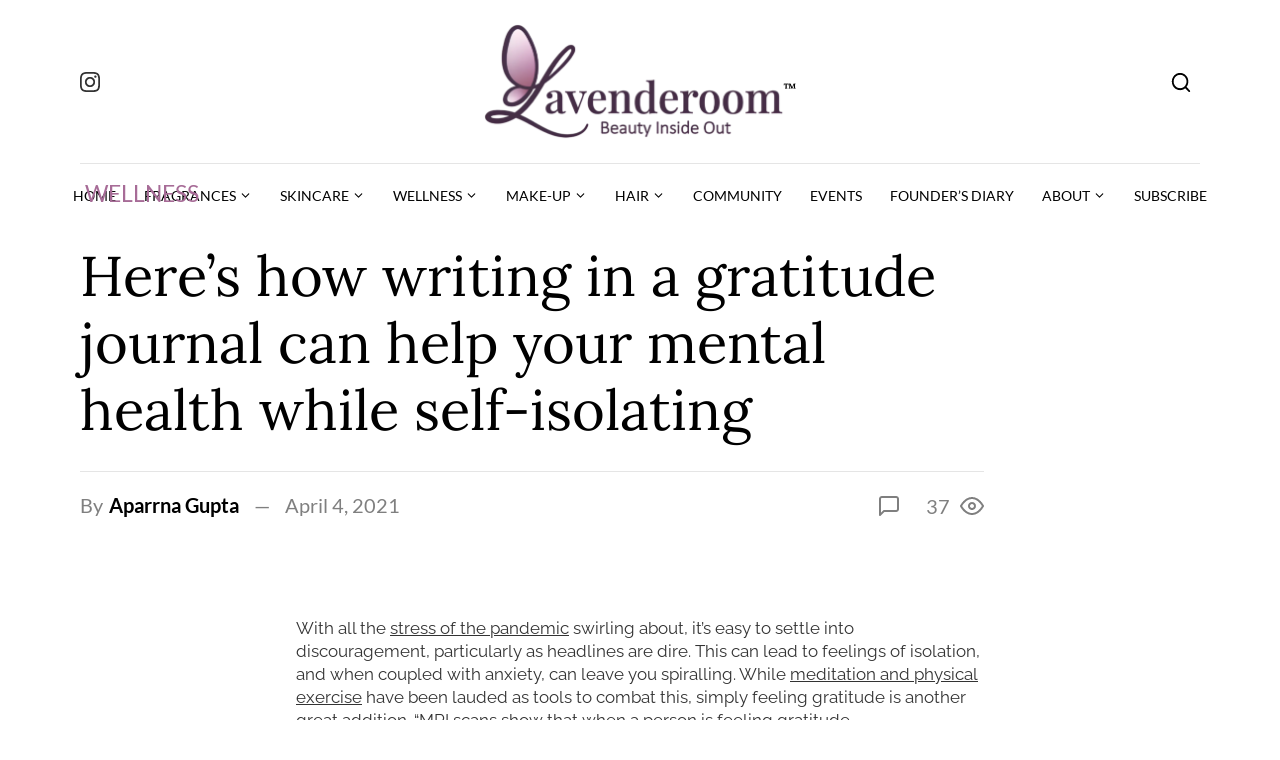

--- FILE ---
content_type: text/css
request_url: https://lavenderoom.com/wp-content/litespeed/css/95a385c745f4b4e1ab5deddd6e40016c.css?ver=c174a
body_size: 254
content:
@font-face{font-display:swap;font-family:'slick';font-weight:400;font-style:normal;src:url(/wp-content/plugins/exclusive-addons-for-elementor/assets/vendor/fonts/slick.eot);src:url('/wp-content/plugins/exclusive-addons-for-elementor/assets/vendor/fonts/slick.eot?#iefix') format('embedded-opentype'),url(/wp-content/plugins/exclusive-addons-for-elementor/assets/vendor/fonts/slick.woff) format('woff'),url(/wp-content/plugins/exclusive-addons-for-elementor/assets/vendor/fonts/slick.ttf) format('truetype'),url('/wp-content/plugins/exclusive-addons-for-elementor/assets/vendor/fonts/slick.svg#slick') format('svg')}.slick-prev,.slick-next{font-size:0;line-height:0;position:absolute;top:50%;display:block;width:20px;height:20px;padding:0;-webkit-transform:translate(0,-50%);-ms-transform:translate(0,-50%);transform:translate(0,-50%);cursor:pointer;color:#fff0;border:none;outline:none;background:#fff0}.slick-prev:hover,.slick-prev:focus,.slick-next:hover,.slick-next:focus{color:#fff0;outline:none;background:#fff0}.slick-prev:hover:before,.slick-prev:focus:before,.slick-next:hover:before,.slick-next:focus:before{opacity:1}.slick-prev.slick-disabled:before,.slick-next.slick-disabled:before{opacity:.25}.slick-prev:before,.slick-next:before{font-family:'slick';font-size:20px;line-height:1;opacity:.75;color:#fff;-webkit-font-smoothing:antialiased;-moz-osx-font-smoothing:grayscale}.slick-prev{left:-25px}[dir='rtl'] .slick-prev{right:-25px!important;left:auto!important}.slick-prev:before{content:'←'}[dir='rtl'] .slick-prev:before{content:'→'}.slick-next{right:-25px}[dir='rtl'] .slick-next,html[dir='rtl'] .slick-next,body.rtl .slick-next{right:auto!important;left:-25px!important}.slick-next:before{content:'→'}[dir='rtl'] .slick-next:before{content:'←'}.slick-dotted.slick-slider{margin-bottom:30px}.slick-dots{position:absolute;bottom:-25px;display:block;width:100%;padding:0;margin:0;list-style:none;text-align:center}.slick-dots li{position:relative;display:inline-block;width:20px;height:20px;margin:0 5px;padding:0;cursor:pointer}.slick-dots li button{font-size:0;line-height:0;display:block;width:20px;height:20px;padding:5px;cursor:pointer;color:#fff0;border:0;outline:none;background:#fff0}.slick-dots li button:hover,.slick-dots li button:focus{outline:none}.slick-dots li button:hover:before,.slick-dots li button:focus:before{opacity:1}.slick-dots li button:before{font-family:'slick';font-size:6px;line-height:20px;position:absolute;top:0;left:0;width:20px;height:20px;content:'•';text-align:center;opacity:.25;color:#000;-webkit-font-smoothing:antialiased;-moz-osx-font-smoothing:grayscale}.slick-dots li.slick-active button:before{opacity:.75;color:#000}

--- FILE ---
content_type: application/x-javascript
request_url: https://lavenderoom.com/wp-content/litespeed/js/61a901bd3578972ec38844b685365a47.js?ver=e245a
body_size: 5341
content:
var NOMADY=NOMADY||{};(function($){"use strict";var $window=$(window);var $document=$(document);NOMADY.Utility={getBackendVar:function(variableName){if(typeof window.nomadyVar==='undefined'){return''}
if(arguments.length==1){return window.nomadyVar[variableName]}else{var b=arguments[1];return window.nomadyVar[variableName][b]}}};NOMADY.documentOnReady={init:function(){NOMADY.documentOnReady.ajaxLoadPosts();NOMADY.documentOnReady.backToTop.init();NOMADY.documentOnReady.featureSlider();NOMADY.documentOnReady.galleryCarousel();NOMADY.documentOnReady.instagramFeed();NOMADY.documentOnReady.lightbox();NOMADY.documentOnReady.masonry();NOMADY.documentOnReady.searchModalAutoFocus();NOMADY.documentOnReady.navbarSubMenuToggle();NOMADY.documentOnReady.offCanvasMenu();NOMADY.documentOnReady.parallaxCarousel();NOMADY.documentOnReady.postCarousel();NOMADY.documentOnReady.smartAffix.init({fixedHeader:'.js-sticky-header',headerPlaceHolder:'.js-sticky-header-holder',});NOMADY.documentOnReady.stickySidebar();NOMADY.documentOnScroll.init()},ajaxLoadPosts:function(){var $blocks=$('.js-mnmd-ajax-load-more');var ajaxURL=NOMADY.Utility.getBackendVar('ajaxURL');var loadMoreText=NOMADY.Utility.getBackendVar('ajaxLoadPost','loadMoreText');var loadingText=NOMADY.Utility.getBackendVar('ajaxLoadPost','loadingText');var noMoreText=NOMADY.Utility.getBackendVar('ajaxLoadPost','noMoreText');$blocks.each(function(){var $block=$(this);var $postsContainer=$block.find('.js-mnmd-ajax-content');var $ajaxLoadBtn=$block.find('.js-ajax-load-posts-btn');var query=$block.data('query');var offset=($block.data('offset')!==undefined)?$block.data('offset'):null;var postsPerPage=($block.data('posts-per-page')!==undefined)?$block.data('posts-per-page'):null;var currentPage=$block.data('currentPage');var maxPages=($block.data('max-pages')!==undefined)?$block.data('max-pages'):null;var ignoreStickyPosts=($block.data('ignore-sticky-posts')!==undefined)?$block.data('ignore-sticky-posts'):null;var layout=($block.data('layout')!==undefined)?$block.data('layout'):null;var columns=($block.data('columns')!==undefined)?$block.data('columns'):null;var postTemplate=($block.data('post-template')!==undefined)?$block.data('post-template'):null;var postHeroTemplate=($block.data('hero-post-template')!==undefined)?$block.data('hero-post-template'):null;var heroCycle=($block.data('hero-cycle')!==undefined)?$block.data('hero-cycle'):null;var heroFirst=($block.data('hero-post-first')!==undefined)?$block.data('hero-post-first'):null;var thumbReverse=($block.data('thumb-reverse')!==undefined)?$block.data('thumb-reverse'):null;var thumbOriginalRatio=($block.data('thumb-original-ratio')!==undefined)?$block.data('thumb-original-ratio'):null;var postFormatIcon=($block.data('post-format-icon')!==undefined)?$block.data('post-format-icon'):null;var excerptLength=($block.data('excerpt-length')!==undefined)?$block.data('excerpt-length'):null;var excerptLengthHero=($block.data('excerpt-length-hero')!==undefined)?$block.data('excerpt-length-hero'):null;var postMetaAuthor=($block.data('post-meta-author')!==undefined)?$block.data('post-meta-author'):null;var postMetaDate=($block.data('post-meta-date')!==undefined)?$block.data('post-meta-date'):null;var args={block:$block,postsContainer:$postsContainer,ajaxLoadBtn:$ajaxLoadBtn,query:query,offset:offset,postsPerPage:postsPerPage,currentPage:currentPage,maxPages:maxPages,ignoreStickyPosts:ignoreStickyPosts,layout:layout,columns:columns,postTemplate:postTemplate,postHeroTemplate:postHeroTemplate,heroFirst:heroFirst,heroCycle:heroCycle,thumbReverse:thumbReverse,thumbOriginalRatio:thumbOriginalRatio,postFormatIcon:postFormatIcon,excerptLength:excerptLength,excerptLengthHero:excerptLengthHero,postMetaAuthor:postMetaAuthor,postMetaDate:postMetaDate,};args=newArgs(args);$ajaxLoadBtn.on('click',function(){if($ajaxLoadBtn.hasClass('is-active')){btnState($ajaxLoadBtn,'loading');ajaxLoad(args)}})});function newArgs(args){args.currentPage++;args.offset+=args.postsPerPage;args.query=args.query.replace(/\boffset=(\d+)/,'offset='+args.offset);return args};function btnState($btn,state){switch(state){case 'nomore':$btn.removeClass('is-active');$btn.addClass('disabled');$btn.find('.load-more-btn-text').text(noMoreText);break;case 'loading':$btn.removeClass('is-active');$btn.addClass('is-loading');$btn.find('.load-more-btn-text').text(loadingText);break;case 'ready':default:$btn.removeClass('is-loading');$btn.addClass('is-active');$btn.find('.load-more-btn-text').text(loadMoreText);break}};function updateState(args){args.block.attr('data-current-page',args.currentPage-1)};function appendRespond(respond,args){var $loadedPosts=$(respond);var $postsContainer=args.postsContainer;var $ajaxLoadBtn=args.ajaxLoadBtn;if($loadedPosts){if(args.layout.indexOf('masonry-')>=0){$postsContainer.append($loadedPosts).imagesLoaded(function(){$postsContainer.masonry('appended',$loadedPosts,!0)})}else{$loadedPosts.appendTo($postsContainer).css('opacity',0).animate({opacity:1},500)}
btnState($ajaxLoadBtn,'ready')}};function ajaxLoad(args){var $ajaxLoadBtn=args.ajaxLoadBtn;var ajaxCall=$.ajax({url:ajaxURL,type:'post',dataType:'text',data:{action:'ajax_load_post',query:args.query,postsPerPage:args.postsPerPage,currentPage:args.currentPage,ignoreStickyPosts:args.ignoreStickyPosts,layout:args.layout,columns:args.columns,postTemplate:args.postTemplate,postHeroTemplate:args.postHeroTemplate,heroCycle:args.heroCycle,heroFirst:args.heroFirst,thumbReverse:args.thumbReverse,thumbOriginalRatio:args.thumbOriginalRatio,postFormatIcon:args.postFormatIcon,excerptLength:args.excerptLength,excerptLengthHero:args.excerptLengthHero,postMetaAuthor:args.postMetaAuthor,postMetaDate:args.postMetaDate,},});ajaxCall.done(function(respond){appendRespond(respond,args);args=newArgs(args);updateState(args);if(args.currentPage>args.maxPages){btnState($ajaxLoadBtn,'nomore');$ajaxLoadBtn.off('click')}});ajaxCall.fail(function(){console.log('AJAX failed')})}},backToTop:{backTopBtn:null,init:function(){this.backTopBtn=$('.js-mnmd-back-top-btn');if(this.backTopBtn.length){this.backTopBtn.on('click',function(){$('html, body').animate({scrollTop:0,},{duration:200,easing:'swing',})})}},eventScroll:function eventScroll(scrollTop){if(scrollTop>$window.height()){this.backTopBtn.addClass('is-shown')}else{this.backTopBtn.removeClass('is-shown')}},},featureSlider:function(){if($.isFunction($.fn.slick)){var $featureSliders=$('.js-feature-slider');$featureSliders.each(function(i,featureSlider){var $featureSlider=$(featureSlider);var $featureSliderNav=$featureSlider.siblings('.js-feature-slider-nav')
var $featureSliderNavItems=$featureSlider.siblings('.js-feature-slider-nav').find('.slider-navigation-item');var navItemsCount=$featureSliderNavItems.length-1;var autoplay=($featureSlider.data('autoplay')==!0);var speed=parseInt($featureSlider.data('speed'));if(!speed){speed=6000}
$featureSlider.slick({slidesToShow:1,arrows:!1,autoplay:autoplay,autoplaySpeed:speed,pauseOnHover:!1,fade:!0,speed:400,cssEase:'ease-in',waitForAnimate:!0,adaptiveHeight:!0,});$featureSliderNav.on('click','.slider-navigation-item',function(){var index=$(this).index();$featureSlider.slick('slickGoTo',index)});$featureSlider.on('beforeChange',function(event,slick,currentSlide,nextSlide){var $currentNavItem=$featureSliderNavItems.eq(currentSlide);var $nextNavItem=$featureSliderNavItems.eq(nextSlide);$featureSliderNavItems.removeClass('is-active');$nextNavItem.addClass('is-active')})})}},galleryCarousel:function(){var mySwiper=new Swiper('.js-mnmd-gallery-carousel',{slidesPerView:'auto',spaceBetween:32,freeMode:!0,scrollbar:{el:'.swiper-scrollbar',},})},instagramFeed:function(){var instagramToken=NOMADY.Utility.getBackendVar('instagramToken');var $instagramFeedSections=$('.js-mnmd-instagram-feed');$instagramFeedSections.each(function(index,el){var feed=new Instafeed({accessToken:instagramToken,target:el,limit:6,template:'<li><a href="{{link}}"><img title="{{caption}}" src="{{image}}" /></a></li>',});feed.run()})},lightbox:function(){if(!$('.pswp').length){var pswpMarkup='<div class="pswp" tabindex="-1" role="dialog" aria-hidden="true"> <div class="pswp__bg"></div><div class="pswp__scroll-wrap"> <div class="pswp__container"> <div class="pswp__item"></div><div class="pswp__item"></div><div class="pswp__item"></div></div><div class="pswp__ui pswp__ui--hidden"> <div class="pswp__top-bar"> <div class="pswp__counter"></div><button class="pswp__button pswp__button--close" title="Close (Esc)"></button> <button class="pswp__button pswp__button--share" title="Share"></button> <button class="pswp__button pswp__button--fs" title="Toggle fullscreen"></button> <button class="pswp__button pswp__button--zoom" title="Zoom in/out"></button> <div class="pswp__preloader"> <div class="pswp__preloader__icn"> <div class="pswp__preloader__cut"> <div class="pswp__preloader__donut"></div></div></div></div></div><div class="pswp__share-modal pswp__share-modal--hidden pswp__single-tap"> <div class="pswp__share-tooltip"></div></div><button class="pswp__button pswp__button--arrow--left" title="Previous (arrow left)"> </button> <button class="pswp__button pswp__button--arrow--right" title="Next (arrow right)"> </button> <div class="pswp__caption"> <div class="pswp__caption__center"></div></div></div></div></div>';$('body').append(pswpMarkup);var pswpElement=document.querySelectorAll('.pswp')[0]}else{var pswpElement=document.querySelectorAll('.pswp')[0]}
var options={index:0};var initPhotoSwipeFromDOM=function(gallerySelector){var parseThumbnailElements=function(el){var thumbElements=el.childNodes,numNodes=thumbElements.length,items=[],figureEl,linkEl,size,item;for(var i=0;i<numNodes;i++){figureEl=thumbElements[i];if(figureEl.nodeType!==1){continue}
linkEl=figureEl.children[0];size=linkEl.getAttribute('data-size').split('x');item={src:linkEl.getAttribute('href'),w:parseInt(size[0],10),h:parseInt(size[1],10)};if(figureEl.children.length>1){item.title=figureEl.children[1].innerHTML}
if(linkEl.children.length>0){item.msrc=linkEl.children[0].getAttribute('src')}
item.el=figureEl;items.push(item)}
return items};var closest=function closest(el,fn){return el&&(fn(el)?el:closest(el.parentNode,fn))};var onThumbnailsClick=function(e){e=e||window.event;e.preventDefault?e.preventDefault():e.returnValue=!1;var eTarget=e.target||e.srcElement;var clickedListItem=closest(eTarget,function(el){return(el.tagName&&el.tagName.toUpperCase()==='FIGURE')});if(!clickedListItem){return}
var clickedGallery=clickedListItem.parentNode,childNodes=clickedListItem.parentNode.childNodes,numChildNodes=childNodes.length,nodeIndex=0,index;for(var i=0;i<numChildNodes;i++){if(childNodes[i].nodeType!==1){continue}
if(childNodes[i]===clickedListItem){index=nodeIndex;break}
nodeIndex++}
if(index>=0){openPhotoSwipe(index,clickedGallery)}
return!1};var photoswipeParseHash=function(){var hash=window.location.hash.substring(1),params={};if(hash.length<5){return params}
var vars=hash.split('&');for(var i=0;i<vars.length;i++){if(!vars[i]){continue}
var pair=vars[i].split('=');if(pair.length<2){continue}
params[pair[0]]=pair[1]}
if(params.gid){params.gid=parseInt(params.gid,10)}
return params};var openPhotoSwipe=function(index,galleryElement,disableAnimation,fromURL){var pswpElement=document.querySelectorAll('.pswp')[0],gallery,options,items;items=parseThumbnailElements(galleryElement);options={galleryUID:galleryElement.getAttribute('data-pswp-uid'),getThumbBoundsFn:function(index){var thumbnail=items[index].el.getElementsByTagName('img')[0],pageYScroll=window.pageYOffset||document.documentElement.scrollTop,rect=thumbnail.getBoundingClientRect();return{x:rect.left,y:rect.top+pageYScroll,w:rect.width}},showHideOpacity:!0,};if(fromURL){if(options.galleryPIDs){for(var j=0;j<items.length;j++){if(items[j].pid==index){options.index=j;break}}}else{options.index=parseInt(index,10)-1}}else{options.index=parseInt(index,10)}
if(isNaN(options.index)){return}
if(disableAnimation){options.showAnimationDuration=0}
gallery=new PhotoSwipe(pswpElement,PhotoSwipeUI_Default,items,options);gallery.init()};var galleryElements=document.querySelectorAll(gallerySelector);for(var i=0,l=galleryElements.length;i<l;i++){galleryElements[i].setAttribute('data-pswp-uid',i+1);galleryElements[i].onclick=onThumbnailsClick}
var hashData=photoswipeParseHash();if(hashData.pid&&hashData.gid){openPhotoSwipe(hashData.pid,galleryElements[hashData.gid-1],!0,!0)}};initPhotoSwipeFromDOM('.js-mnmd-lightbox-gallery')},parallaxCarousel:function(){if($.isFunction($.fn.flickity)){var $parallaxCarousels=$('.js-parallax-carousel');$parallaxCarousels.each(function(i,parallaxCarousel){var $parallaxCarousel=$(parallaxCarousel);var $nextBtn=$parallaxCarousel.siblings('.parallax-carousel-navigation').find('.parallax-carousel-next-btn');var $prevBtn=$parallaxCarousel.siblings('.parallax-carousel-navigation').find('.parallax-carousel-prev-btn');$parallaxCarousel.flickity({wrapAround:!0,percentPosition:!0,cellSelector:'.parallax-carousel-item',pageDots:!1,prevNextButtons:!1,selectedAttraction:0.018,});parallax($parallaxCarousel);$parallaxCarousel.on('scroll.flickity',function(){parallax($parallaxCarousel)});$parallaxCarousel.on('change.flickity',function(){updateIndex($parallaxCarousel)});$prevBtn.on('click',function(){$parallaxCarousel.flickity('previous')});$nextBtn.on('click',function(){$parallaxCarousel.flickity('next')})});function parallax($parallaxCarousel){var $backgrounds=$parallaxCarousel.find('.parallax-carousel-item .background-object');var docStyle=document.documentElement.style;var transformProp=typeof docStyle.transform=='string'?'transform':'WebkitTransform';var flkty=$parallaxCarousel.data('flickity');var slideWidth=flkty.slideableWidth/flkty.slides.length;var translateX=0;var delta=0;flkty.slides.forEach(function(slide,i){var background=$backgrounds[i];delta=slide.target+flkty.x;if(delta<(-(flkty.slides.length/2)*slideWidth)){delta=(flkty.slides.length*slideWidth)+delta}else if(delta>((flkty.slides.length/2)*slideWidth)){delta=delta-(flkty.slides.length*slideWidth)}
translateX=delta*-1/3;background.style[transformProp]='translateX('+translateX+'px)'})}
function updateIndex($parallaxCarousel){var flkty=$parallaxCarousel.data('flickity');var currentIndex=flkty.selectedIndex+1;var $carouselIndex=$parallaxCarousel.siblings('.parallax-carousel-navigation').find('.parallax-carousel-current-index');$carouselIndex.text(currentIndex)}}},postCarousel:function(){if(typeof Swiper==='function'){var $carousels=$('.js-mnmd-post-carousel');$carousels.each(function(i,carousel){var $carousel=$(carousel);var spaceBetween=32;var slidesPerView=3;if($carousel.hasClass('mnmd-carousel-auto-width')){slidesPerView='auto'}else if($carousel.hasClass('mnmd-carousel-4i')){slidesPerView=4}
var $paginationCurrent=$carousel.siblings('.mnmd-section-heading').find('.mnmd-carousel-pagination-current');var $paginationTotal=$carousel.siblings('.mnmd-section-heading').find('.mnmd-carousel-pagination-total');var $paginationCurrentHidden;var $paginationTotalHidden;var $prevBtn=$carousel.siblings('.mnmd-section-heading').find('.mnmd-carousel-prev-btn');var $nextBtn=$carousel.siblings('.mnmd-section-heading').find('.mnmd-carousel-next-btn');var $prevBtn=$carousel.siblings('.mnmd-section-heading').find('.mnmd-carousel-prev-btn');var carouselConfigs={init:!1,slidesPerView:'auto',spaceBetween:spaceBetween,watchOverflow:!0,grabCursor:!0,pagination:{el:'.mnmd-carousel-hidden-pagination',type:'fraction',},}
if(!$carousel.hasClass('mnmd-carousel-auto-width')){carouselConfigs.slidesPerView=1;carouselConfigs.breakpoints={576:{slidesPerView:2,},992:{slidesPerView:3,},1200:{slidesPerView:slidesPerView,}}}
var swiper=new Swiper(carousel,carouselConfigs);swiper.once('init',function(){$paginationCurrentHidden=$carousel.find('.mnmd-carousel-hidden-pagination .swiper-pagination-current');$paginationTotalHidden=$carousel.find('.mnmd-carousel-hidden-pagination .swiper-pagination-total');$paginationTotal.text($paginationTotalHidden.text())});swiper.init();swiper.on('slideChange',function(){$paginationCurrent.text($paginationCurrentHidden.text())});swiper.on('resize',function(){$paginationCurrentHidden=$carousel.find('.mnmd-carousel-hidden-pagination .swiper-pagination-current');$paginationTotalHidden=$carousel.find('.mnmd-carousel-hidden-pagination .swiper-pagination-total');$paginationCurrent.text($paginationCurrentHidden.text());$paginationTotal.text($paginationTotalHidden.text())});$prevBtn.on('click',function(e){swiper.slidePrev()});$nextBtn.on('click',function(e){swiper.slideNext()})})}},masonry:function(){if($.isFunction($.fn.masonry)){var $masonryContainer=$('.js-masonry');$masonryContainer.masonry({itemSelector:'.masonry-item'});if($.isFunction($.fn.imagesLoaded)){$masonryContainer.imagesLoaded().progress(function(){$masonryContainer.masonry('layout')})}
$window.on('load',function(){$masonryContainer.masonry('layout')})}},offCanvasMenu:function(){var $backdrop=$('<div class="mnmd-offcanvas-backdrop"></div>');var $offcanvas=$('.js-mnmd-offcanvas');var $offcanvasToggle=$('.js-mnmd-offcanvas-toggle');var $offcanvasClose=$('.js-mnmd-offcanvas-close');var $menuItemsHasChildren=$('.mnmd-offcanvas .offcanvas-navigation li.menu-item-has-children');function closeOffcanvas(){$offcanvas.removeClass('is-active');$backdrop.removeClass('is-shown');setTimeout(function(){$backdrop.detach()},300)}
$backdrop.on('click',function(){closeOffcanvas()});$offcanvasToggle.on('click',function(e){e.preventDefault();var targetID=$(this).attr('href');var $target=$(targetID);$target.toggleClass('is-active');$backdrop.appendTo(document.body);setTimeout(function(){$backdrop.addClass('is-shown')},1)});$offcanvasClose.on('click',function(e){e.preventDefault();closeOffcanvas()});$menuItemsHasChildren.each(function(){var $menuItemHasChildren=$(this);$menuItemHasChildren.on('click','a, li',function(e){if($(e.target).attr('href')==='#'){e.preventDefault()}else{e.stopPropagation()}});$menuItemHasChildren.on('click',function(){$menuItemHasChildren.toggleClass('is-sub-menu-opened')})})},searchModalAutoFocus:function(){var $searchModal=$('#mnmd-search-modal');$searchModal.on('shown.bs.modal',function(){$searchModal.find('.search-field').focus()})},navbarSubMenuToggle:function(){var $navbarMenuItem=$('.site-header-navigation li.menu-item-has-children');$navbarMenuItem.on('click',function(){$(this).children('.sub-menu').slideToggle(200)});$navbarMenuItem.on('click','a, li',function(e){e.stopPropagation()})},smartAffix:{headerPlaceHolder:'',fixedHeader:'',isDisabled:!1,isFixed:!1,isShown:!1,windowScrollTop:0,lastWindowScrollTop:0,offCheckpoint:0,onCheckpoint:0,init:function init(options){this.fixedHeader=$(options.fixedHeader);this.headerPlaceHolder=$(options.headerPlaceHolder);if(!this.fixedHeader.length){return}
$document.ready(function(){NOMADY.documentOnReady.smartAffix.fixedHeader.css('display','block');NOMADY.documentOnReady.smartAffix.compute()});$window.load(function(){NOMADY.documentOnReady.smartAffix.compute();NOMADY.documentOnReady.smartAffix.updateState()})},compute:function compute(){if(!this.headerPlaceHolder.length){this.offCheckpoint=500}else{this.offCheckpoint=$(this.headerPlaceHolder).offset().top+$(this.headerPlaceHolder).outerHeight(!0)+400}
this.onCheckpoint=this.offCheckpoint+500;if($window.width()<992){this.isDisabled=!0}else{this.windowScrollTop=$window.scrollTop();if(this.offCheckpoint<this.windowScrollTop){this.isFixed=!0}}},updateState:function updateState(){if(this.isFixed){this.fixedHeader.addClass('is-fixed')}else{this.fixedHeader.removeClass('is-fixed')}
if(this.isShown){this.fixedHeader.addClass('is-shown')}else{this.fixedHeader.removeClass('is-shown')}},eventScroll:function eventScroll(scrollTop){var scrollDirection='';var scrollDelta=0;if(this.isDisabled){return}
if(scrollTop!=this.lastWindowScrollTop){if(scrollTop>this.lastWindowScrollTop){scrollDirection='down'}else{scrollDirection='up'}
scrollDelta=Math.abs(scrollTop-this.lastWindowScrollTop);this.lastWindowScrollTop=scrollTop;if(this.offCheckpoint<scrollTop){this.isFixed=!0}else{this.isFixed=!1}
if(this.isFixed){if((scrollDirection=='down')&&(scrollDelta>14)){if(this.isShown){this.isShown=!1}}else{if((!this.isShown)&&(scrollDelta>14)&&(this.onCheckpoint<scrollTop)){this.isShown=!0}}}else{this.isShown=!1}
this.updateState()}},eventResize:function eventResize(windowWidth){if(windowWidth>=992){this.isDisabled=!1;this.fixedHeader.addClass('is-shown')}else{this.isDisabled=!0;this.fixedHeader.removeClass('is-shown')}},},stickySidebar:function(){if($.isFunction($.fn.theiaStickySidebar)){var stickySidebarMarginTop=NOMADY.Utility.getBackendVar('stickySidebarMarginTop');jQuery('.js-mnmd-sticky-sidebar').theiaStickySidebar({additionalMarginTop:stickySidebarMarginTop,additionalMarginBottom:20,})}},};NOMADY.documentOnLoad={init:function(){NOMADY.documentOnLoad.ScrollingGalleryVertical()},ScrollingGalleryVertical:function(){if($.isFunction($.fn.marquee)){var $ScrollingGalleryVerticals=$('.js-scrolling-gallery-vertical');$ScrollingGalleryVerticals.each(function(i,gallery){var $gallery=$(gallery);$gallery.marquee({gap:20,delayBeforeStart:0,direction:'up',duplicated:!0,startVisible:!0,})})}
if($.isFunction($.fn.marquee)){var $ScrollingGalleryHorizontals=$('.js-scrolling-gallery-horizontal');$ScrollingGalleryHorizontals.each(function(i,gallery){var $gallery=$(gallery);$gallery.marquee({gap:0,delayBeforeStart:0,direction:'left',duplicated:!0,startVisible:!0,})})}},};NOMADY.documentOnScroll={ticking:!1,windowScrollTop:0,init:function(){window.addEventListener('scroll',function(e){if(!NOMADY.documentOnScroll.ticking){window.requestAnimationFrame(function(){NOMADY.documentOnScroll.windowScrollTop=$window.scrollTop();NOMADY.documentOnReady.backToTop.eventScroll(NOMADY.documentOnScroll.windowScrollTop);NOMADY.documentOnReady.smartAffix.eventScroll(NOMADY.documentOnScroll.windowScrollTop);NOMADY.documentOnScroll.ticking=!1})}
NOMADY.documentOnScroll.ticking=!0})},};NOMADY.documentOnResize={ticking:!1,windowWidth:0,init:function(){window.addEventListener('resize',function(e){if(!NOMADY.documentOnResize.ticking){window.requestAnimationFrame(function(){NOMADY.documentOnResize.windowWidth=$window.width();NOMADY.documentOnReady.smartAffix.eventResize(NOMADY.documentOnResize.windowWidth);NOMADY.documentOnResize.ticking=!1})}
NOMADY.documentOnResize.ticking=!0})},};$document.ready(NOMADY.documentOnReady.init);$window.on('load',NOMADY.documentOnLoad.init);$window.on('resize',NOMADY.documentOnResize.init)})(jQuery)
;